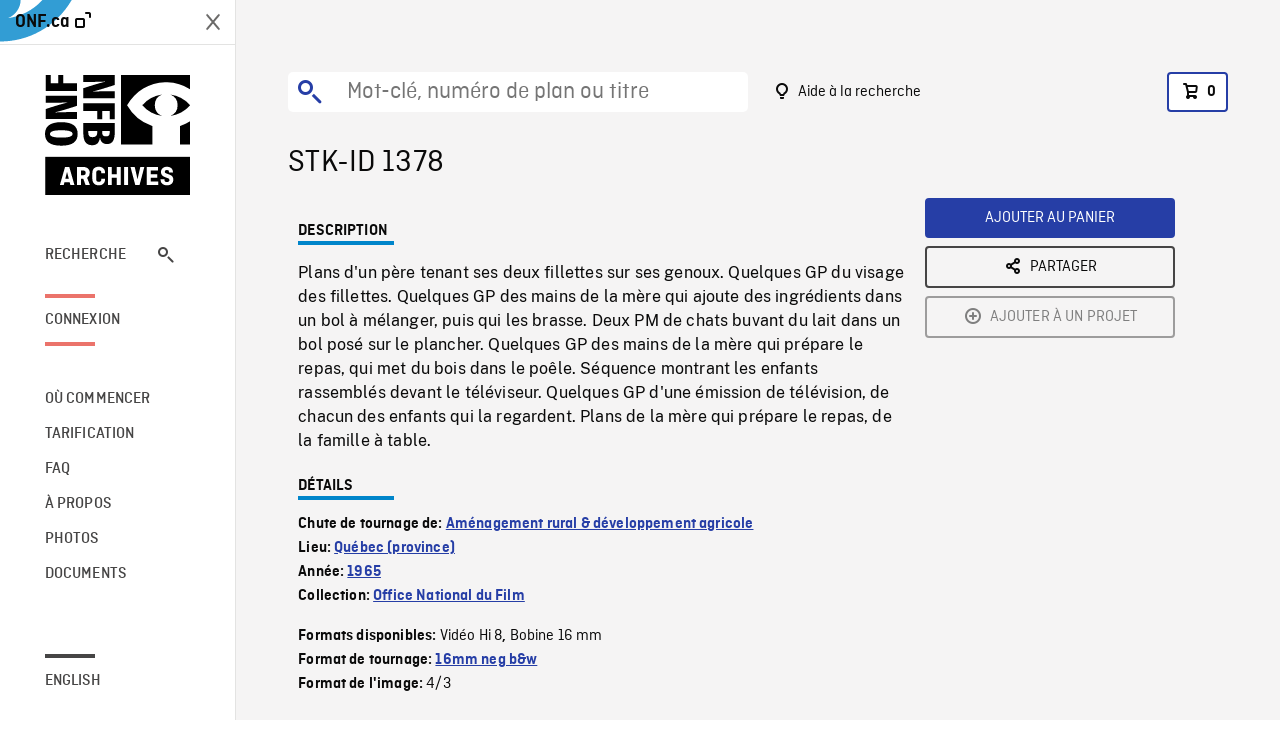

--- FILE ---
content_type: text/html; charset=utf-8
request_url: https://archives.onf.ca/plan/1378/
body_size: 3232
content:


<!DOCTYPE html>
<html lang="fr" class="brand-resize">
  <head>
    <!-- SEO Browser -->
    <meta charset="utf-8">
    <meta http-equiv="X-UA-Compatible" content="IE=edge">
    <meta name="viewport" content="width=device-width,initial-scale=1.0">

    <!-- SEO Robot -->
    <meta name="theme-color" content="#0085CA">
    <meta name="robots" content="index,follow">
    <meta name="googlebot" content="index,follow">

    
  





  <!-- SEO Title / Description / Alternate link -->
  <title>STK-ID 1378 - Archives ONF</title>
  <meta name="description" content="Plans d&#x27;un père tenant ses deux fillettes sur ses genoux. Quelques GP du visage des fillettes. Quelques GP des mains de la mère qui ajoute des ingrédients dans un bol à mélanger, puis qui les brasse. Deux PM de chats buvant du lait dans un bol posé sur le plancher. Quelques GP des mains de la mère qui prépare le repas, qui met du bois dans le poêle. Séquence montrant les enfants rassemblés devant le téléviseur. Quelques GP d&#x27;une émission de télévision, de chacun des enfants qui la regardent. Plans de la mère qui prépare le repas, de la famille à table." />
  <link rel="alternate" hreflang="en" href="https://archives.nfb.ca/stockshot/1378/" />

  <!-- Open Graph Share -->
  <meta property="og:title" content="STK-ID 1378">
  <meta property="og:description" content="Plans d&#x27;un père tenant ses deux fillettes sur ses genoux. Quelques GP du visage des fillettes. Quelques GP des mains de la mère qui ajoute des ingrédients dans un bol à mélanger, puis qui les brasse. Deux PM de chats buvant du lait dans un bol posé sur le plancher. Quelques GP des mains de la mère qui prépare le repas, qui met du bois dans le poêle. Séquence montrant les enfants rassemblés devant le téléviseur. Quelques GP d&#x27;une émission de télévision, de chacun des enfants qui la regardent. Plans de la mère qui prépare le repas, de la famille à table.">
  <meta property="og:site_name" content="Archives ONF">
  <meta property="og:locale" content="fr">
  <meta property="og:type" content="website">
  
  <meta property="og:image" content="https://dkyhanv6paotz.cloudfront.net/onfca-prod/archives/static/meta-thumbnail.3b4ab39ff6d0.jpg">
  

  <!-- Twitter Share -->
  <meta property="twitter:card'" content="summary_large_image">
  <meta property="twitter:title" content="STK-ID 1378">
  <meta property="twitter:description" content="Plans d&#x27;un père tenant ses deux fillettes sur ses genoux. Quelques GP du visage des fillettes. Quelques GP des mains de la mère qui ajoute des ingrédients dans un bol à mélanger, puis qui les brasse. Deux PM de chats buvant du lait dans un bol posé sur le plancher. Quelques GP des mains de la mère qui prépare le repas, qui met du bois dans le poêle. Séquence montrant les enfants rassemblés devant le téléviseur. Quelques GP d&#x27;une émission de télévision, de chacun des enfants qui la regardent. Plans de la mère qui prépare le repas, de la famille à table.">
  
  <meta property="twitter:image" content="https://dkyhanv6paotz.cloudfront.net/onfca-prod/archives/static/meta-thumbnail.3b4ab39ff6d0.jpg">
  
  
  
  <meta name="google-site-verification" content="P3nTykUQ40QX8Mn91ThL3MmHs1IuETvz1OJp6L65Nb4" />
  




    <link href="/vue/css/chunk-vendors.a5d03586.css" rel="stylesheet"/>
	<link href="/vue/css/app.d83a5b3d.css" rel="stylesheet"/>
	<script defer="defer" src="/vue/js/chunk-vendors.08ed79bc0ad2f885.min.js"></script>
	<script defer="defer" src="/vue/js/app.d0589b7be1192aa6.min.js"></script>
	<script>window.GENERATED_BY_DJANGO = false</script>
	<link href="/vue/favicon.ico" rel="icon"/>

    <link href="https://dkyhanv6paotz.cloudfront.net/onfca-prod/archives/static/css/loader.0b12b3005727.css" rel="stylesheet">
    
<script type="application/ld+json">
  {
    "@context": "https://schema.org",
    "@type": "VideoObject",
    "name": "Aménagement rural \u0026 développement agricole",
    "description": "Plans d\u0027un père tenant ses deux fillettes sur ses genoux. Quelques GP du visage des fillettes. Quelques GP des mains de la mère qui ajoute des ingrédients dans un bol à mélanger, puis qui les brasse. Deux PM de chats buvant du lait dans un bol posé sur le plancher. Quelques GP des mains de la mère qui prépare le repas, qui met du bois dans le poêle. Séquence montrant les enfants rassemblés devant le téléviseur. Quelques GP d\u0027une émission de télévision, de chacun des enfants qui la regardent. Plans de la mère qui prépare le repas, de la famille à table.",
    
    
    "duration": "PT0H5M26S",
    
    "contentUrl": "None",
    "uploadDate": "1965"
  }
</script>

  </head>
  <body class="no-js forceScrollY">
    <div id="app">
      
<h1>STK-ID 1378</h1>
<video controls poster="None">
  <source src="None">
</video>

<p>Plans d&#x27;un père tenant ses deux fillettes sur ses genoux. Quelques GP du visage des fillettes. Quelques GP des mains de la mère qui ajoute des ingrédients dans un bol à mélanger, puis qui les brasse. Deux PM de chats buvant du lait dans un bol posé sur le plancher. Quelques GP des mains de la mère qui prépare le repas, qui met du bois dans le poêle. Séquence montrant les enfants rassemblés devant le téléviseur. Quelques GP d&#x27;une émission de télévision, de chacun des enfants qui la regardent. Plans de la mère qui prépare le repas, de la famille à table.</p>
<h2>Détails</h2>
<dl>
  <dt>Extrait du film</dt>
  <dd>Aménagement rural &amp; développement agricole</dd>

  
  <dt>Lieu</dt>
  <dd>Québec (province)</dd>
  

  
  <dt>Année</dt>
  <dd>1965</dd>
  

  
  <dt>Collection</dt>
  <dd>Office National du Film</dd>
  

  

  
  <dt>Formats disponibles</dt>
  <dd> Vidéo Hi 8, Bobine 16 mm</dd>
  

  
  <dt>Format de tournage</dt>
  <dd>16mm neg b&amp;w</dd>
  

  
  <dt>Format de l'image</dt>
  <dd>4/3</dd>
  

  
</dl>

    </div>

    
<div id="archives-loader">
  <div class="logo">
    <img src="https://dkyhanv6paotz.cloudfront.net/onfca-prod/archives/static/archives-logo-v.2ed2b7370d04.svg" />
  </div>
</div>
    

<script>
window.VUE_APP_META_I18N = {
  "suffix": " - Archives ONF",
  "default": {
    "title": "Archives ONF",
    "description": "Notre vaste collection de plans d\u0027archives rassemble des contenus images et vidéos provenant non seulement du Canada, mais du monde entier. Il vous faut des images en couleurs de la Seconde Guerre mondiale ou de la fonte des glaces dans l’Arctique? Ne cherchez plus.\u000ATémoignant de plus d’un siècle d’histoire, nos fichiers et nos bobines de film impeccablement préservés permettent des transferts de qualité sur mesure, quelle que soit la résolution désirée : SD, HD, 4K, 8K, etc."
  },
  "stockshot": {
    "title": "STK-ID {id}"
  },
  "search": {
    "title": "Recherche",
    "description": "Trouvez le plan parfait avec l\u0027outil de recherche avancée de la plateforme Archives ONF. Cherchez par mot\u002Dclé, lieu, date ou numéro de plan, et précisez votre recherche à l\u0027aide de multiples filtres."
  },
  "cart": {
    "title": "Panier",
    "description": "Ajouter des plans à votre panier afin de démarrer le processus de demande de licence pour l\u0027achat de plans d\u0027archives sur le site Archives ONF."
  },
  "request_list": {
    "title": "Vos demandes de licence",
    "description": "Accédez à l\u0027historique de vos demandes de licence à l\u0027équipe des ventes d\u0027Archives ONF. "
  },
  "request_detail": {
    "title": "Demande de licence",
    "description": "Faites parvenir une demande de licences à Archives ONF afin de démarrer le processus de commande de plans d\u0027archives."
  },
  "clipbin_list": {
    "title": "Projets",
    "description": "Accédez à tous vos projets et organisez vos plans d\u0027archives avant d\u0027envoyer une demande de licence et de commander des plans à l\u0027équipe Archives ONF."
  },
  "clipbin_detail": {
    "title": "Projet",
    "description": "Gérez votre projet en ajoutant des plans d\u0027archives à une liste. Vous pouvez créer plusieurs listes et gérer de multiples projets sur le site Archives ONF."
  },
  "calculator": {
    "title": "Calculateur de tarifs",
    "description": "Utilisez le calculateur de tarifs pour estimer le coût par seconde des droits souhaités sur votre prochaine commande de plans d\u0027Archives ONF."
  },
  "404": {
    "title": "404",
    "description": "La page demandée n\u0027a pas été trouvée. Communiquez avec nous pour signaler cette erreur."
  }
}
</script>

    <script src="https://dkyhanv6paotz.cloudfront.net/onfca-prod/archives/static/js/loader.1015c52469a2.js"></script>
    

    <script>
      window.VUE_APP_GTM_ID = "GTM-NMCS2FB"
      window.VUE_APP_GTM_SECOND_ID = "GTM-NLQ6TKD"
      window.VUE_APP_THUMBNAIL_PATTERN = "https://dkyhanv6paotz.cloudfront.net/live/fit-in/{width}x{height}/{path}"
      window.VUE_APP_GTM_USER_ID = ""
      window.ARCHIVES_CLIENT_ID = "013331"
      
      window.GENERATED_BY_DJANGO = true
    </script>
  </body>
</html>


--- FILE ---
content_type: text/html; charset=utf-8
request_url: https://archives.onf.ca/plan/1378/None
body_size: 9106
content:


<!DOCTYPE html>
<html lang="fr" class="brand-resize">
  <head>
    <!-- SEO Browser -->
    <meta charset="utf-8">
    <meta http-equiv="X-UA-Compatible" content="IE=edge">
    <meta name="viewport" content="width=device-width,initial-scale=1.0">

    <!-- SEO Robot -->
    <meta name="theme-color" content="#0085CA">
    <meta name="robots" content="index,follow">
    <meta name="googlebot" content="index,follow">

    
  





  <!-- SEO Title / Description / Alternate link -->
  <title>STK-ID 1378 - Archives ONF</title>
  <meta name="description" content="Plans d&#x27;un père tenant ses deux fillettes sur ses genoux. Quelques GP du visage des fillettes. Quelques GP des mains de la mère qui ajoute des ingrédients dans un bol à mélanger, puis qui les brasse. Deux PM de chats buvant du lait dans un bol posé sur le plancher. Quelques GP des mains de la mère qui prépare le repas, qui met du bois dans le poêle. Séquence montrant les enfants rassemblés devant le téléviseur. Quelques GP d&#x27;une émission de télévision, de chacun des enfants qui la regardent. Plans de la mère qui prépare le repas, de la famille à table." />
  <link rel="alternate" hreflang="en" href="https://archives.nfb.ca/stockshot/1378/" />

  <!-- Open Graph Share -->
  <meta property="og:title" content="STK-ID 1378">
  <meta property="og:description" content="Plans d&#x27;un père tenant ses deux fillettes sur ses genoux. Quelques GP du visage des fillettes. Quelques GP des mains de la mère qui ajoute des ingrédients dans un bol à mélanger, puis qui les brasse. Deux PM de chats buvant du lait dans un bol posé sur le plancher. Quelques GP des mains de la mère qui prépare le repas, qui met du bois dans le poêle. Séquence montrant les enfants rassemblés devant le téléviseur. Quelques GP d&#x27;une émission de télévision, de chacun des enfants qui la regardent. Plans de la mère qui prépare le repas, de la famille à table.">
  <meta property="og:site_name" content="Archives ONF">
  <meta property="og:locale" content="fr">
  <meta property="og:type" content="website">
  
  <meta property="og:image" content="https://dkyhanv6paotz.cloudfront.net/onfca-prod/archives/static/meta-thumbnail.3b4ab39ff6d0.jpg">
  

  <!-- Twitter Share -->
  <meta property="twitter:card'" content="summary_large_image">
  <meta property="twitter:title" content="STK-ID 1378">
  <meta property="twitter:description" content="Plans d&#x27;un père tenant ses deux fillettes sur ses genoux. Quelques GP du visage des fillettes. Quelques GP des mains de la mère qui ajoute des ingrédients dans un bol à mélanger, puis qui les brasse. Deux PM de chats buvant du lait dans un bol posé sur le plancher. Quelques GP des mains de la mère qui prépare le repas, qui met du bois dans le poêle. Séquence montrant les enfants rassemblés devant le téléviseur. Quelques GP d&#x27;une émission de télévision, de chacun des enfants qui la regardent. Plans de la mère qui prépare le repas, de la famille à table.">
  
  <meta property="twitter:image" content="https://dkyhanv6paotz.cloudfront.net/onfca-prod/archives/static/meta-thumbnail.3b4ab39ff6d0.jpg">
  
  
  
  <meta name="google-site-verification" content="P3nTykUQ40QX8Mn91ThL3MmHs1IuETvz1OJp6L65Nb4" />
  




    <link href="/vue/css/chunk-vendors.a5d03586.css" rel="stylesheet"/>
	<link href="/vue/css/app.d83a5b3d.css" rel="stylesheet"/>
	<script defer="defer" src="/vue/js/chunk-vendors.08ed79bc0ad2f885.min.js"></script>
	<script defer="defer" src="/vue/js/app.d0589b7be1192aa6.min.js"></script>
	<script>window.GENERATED_BY_DJANGO = false</script>
	<link href="/vue/favicon.ico" rel="icon"/>

    <link href="https://dkyhanv6paotz.cloudfront.net/onfca-prod/archives/static/css/loader.0b12b3005727.css" rel="stylesheet">
    
<script type="application/ld+json">
  {
    "@context": "https://schema.org",
    "@type": "VideoObject",
    "name": "Aménagement rural \u0026 développement agricole",
    "description": "Plans d\u0027un père tenant ses deux fillettes sur ses genoux. Quelques GP du visage des fillettes. Quelques GP des mains de la mère qui ajoute des ingrédients dans un bol à mélanger, puis qui les brasse. Deux PM de chats buvant du lait dans un bol posé sur le plancher. Quelques GP des mains de la mère qui prépare le repas, qui met du bois dans le poêle. Séquence montrant les enfants rassemblés devant le téléviseur. Quelques GP d\u0027une émission de télévision, de chacun des enfants qui la regardent. Plans de la mère qui prépare le repas, de la famille à table.",
    
    
    "duration": "PT0H5M26S",
    
    "contentUrl": "None",
    "uploadDate": "1965"
  }
</script>

  </head>
  <body class="no-js forceScrollY">
    <div id="app">
      
<h1>STK-ID 1378</h1>
<video controls poster="None">
  <source src="None">
</video>

<p>Plans d&#x27;un père tenant ses deux fillettes sur ses genoux. Quelques GP du visage des fillettes. Quelques GP des mains de la mère qui ajoute des ingrédients dans un bol à mélanger, puis qui les brasse. Deux PM de chats buvant du lait dans un bol posé sur le plancher. Quelques GP des mains de la mère qui prépare le repas, qui met du bois dans le poêle. Séquence montrant les enfants rassemblés devant le téléviseur. Quelques GP d&#x27;une émission de télévision, de chacun des enfants qui la regardent. Plans de la mère qui prépare le repas, de la famille à table.</p>
<h2>Détails</h2>
<dl>
  <dt>Extrait du film</dt>
  <dd>Aménagement rural &amp; développement agricole</dd>

  
  <dt>Lieu</dt>
  <dd>Québec (province)</dd>
  

  
  <dt>Année</dt>
  <dd>1965</dd>
  

  
  <dt>Collection</dt>
  <dd>Office National du Film</dd>
  

  

  
  <dt>Formats disponibles</dt>
  <dd> Vidéo Hi 8, Bobine 16 mm</dd>
  

  
  <dt>Format de tournage</dt>
  <dd>16mm neg b&amp;w</dd>
  

  
  <dt>Format de l'image</dt>
  <dd>4/3</dd>
  

  
</dl>

    </div>

    
<div id="archives-loader">
  <div class="logo">
    <img src="https://dkyhanv6paotz.cloudfront.net/onfca-prod/archives/static/archives-logo-v.2ed2b7370d04.svg" />
  </div>
</div>
    

<script>
window.VUE_APP_META_I18N = {
  "suffix": " - Archives ONF",
  "default": {
    "title": "Archives ONF",
    "description": "Notre vaste collection de plans d\u0027archives rassemble des contenus images et vidéos provenant non seulement du Canada, mais du monde entier. Il vous faut des images en couleurs de la Seconde Guerre mondiale ou de la fonte des glaces dans l’Arctique? Ne cherchez plus.\u000ATémoignant de plus d’un siècle d’histoire, nos fichiers et nos bobines de film impeccablement préservés permettent des transferts de qualité sur mesure, quelle que soit la résolution désirée : SD, HD, 4K, 8K, etc."
  },
  "stockshot": {
    "title": "STK-ID {id}"
  },
  "search": {
    "title": "Recherche",
    "description": "Trouvez le plan parfait avec l\u0027outil de recherche avancée de la plateforme Archives ONF. Cherchez par mot\u002Dclé, lieu, date ou numéro de plan, et précisez votre recherche à l\u0027aide de multiples filtres."
  },
  "cart": {
    "title": "Panier",
    "description": "Ajouter des plans à votre panier afin de démarrer le processus de demande de licence pour l\u0027achat de plans d\u0027archives sur le site Archives ONF."
  },
  "request_list": {
    "title": "Vos demandes de licence",
    "description": "Accédez à l\u0027historique de vos demandes de licence à l\u0027équipe des ventes d\u0027Archives ONF. "
  },
  "request_detail": {
    "title": "Demande de licence",
    "description": "Faites parvenir une demande de licences à Archives ONF afin de démarrer le processus de commande de plans d\u0027archives."
  },
  "clipbin_list": {
    "title": "Projets",
    "description": "Accédez à tous vos projets et organisez vos plans d\u0027archives avant d\u0027envoyer une demande de licence et de commander des plans à l\u0027équipe Archives ONF."
  },
  "clipbin_detail": {
    "title": "Projet",
    "description": "Gérez votre projet en ajoutant des plans d\u0027archives à une liste. Vous pouvez créer plusieurs listes et gérer de multiples projets sur le site Archives ONF."
  },
  "calculator": {
    "title": "Calculateur de tarifs",
    "description": "Utilisez le calculateur de tarifs pour estimer le coût par seconde des droits souhaités sur votre prochaine commande de plans d\u0027Archives ONF."
  },
  "404": {
    "title": "404",
    "description": "La page demandée n\u0027a pas été trouvée. Communiquez avec nous pour signaler cette erreur."
  }
}
</script>

    <script src="https://dkyhanv6paotz.cloudfront.net/onfca-prod/archives/static/js/loader.1015c52469a2.js"></script>
    

    <script>
      window.VUE_APP_GTM_ID = "GTM-NMCS2FB"
      window.VUE_APP_GTM_SECOND_ID = "GTM-NLQ6TKD"
      window.VUE_APP_THUMBNAIL_PATTERN = "https://dkyhanv6paotz.cloudfront.net/live/fit-in/{width}x{height}/{path}"
      window.VUE_APP_GTM_USER_ID = ""
      window.ARCHIVES_CLIENT_ID = "013331"
      
      window.GENERATED_BY_DJANGO = true
    </script>
  </body>
</html>


--- FILE ---
content_type: image/svg+xml
request_url: https://archives.onf.ca/vue/img/apple-tv-fr.53a139cc.svg
body_size: 5267
content:
<svg width="139" height="55" viewBox="0 0 139 55" fill="none" xmlns="http://www.w3.org/2000/svg">
<g id="Logo_FRCAN_Apple_TV">
<g id="Group 352">
<g id="Group 349">
<g id="Group 348">
<path id="Path 2812" d="M53.1985 28.223H46.6575L45.0862 32.861H42.3153L48.5108 15.6981H51.3895L57.5849 32.861H54.767L53.1985 28.223ZM47.3333 26.0823H52.5185L49.9619 18.5546H49.8914L47.3333 26.0823ZM70.9681 26.6061C70.9681 30.5655 68.8868 33.0766 65.747 33.0766C63.9517 33.0766 62.5242 32.1963 61.811 30.8032H61.7502V37.0001H59.1825V20.3498H61.6687V22.5044H61.7157C62.4523 21.0643 63.8923 20.1481 65.7 20.1481C68.8744 20.1467 70.9681 22.6453 70.9681 26.6061ZM68.3285 26.6061C68.3285 23.9886 67.0557 22.3123 65.0214 22.3123C63.059 22.3123 61.7392 24.0259 61.7392 26.6061C61.7392 29.2112 63.0465 30.8986 65.0214 30.8986C67.0557 30.8999 68.3285 29.2347 68.3285 26.6061ZM84.7397 26.6061C84.7397 30.5655 82.6584 33.0766 79.5185 33.0766C77.7233 33.0766 76.2957 32.1963 75.5826 30.8032H75.5218V37.0001H72.954V20.3498H75.4402V22.5044H75.4872C76.2238 21.0643 77.6639 20.1481 79.4715 20.1481C82.6459 20.1467 84.7397 22.6453 84.7397 26.6061ZM82.1 26.6061C82.1 23.9886 80.8272 22.3123 78.7929 22.3123C76.8305 22.3123 75.5107 24.0259 75.5107 26.6061C75.5107 29.2112 76.8181 30.8986 78.7929 30.8986C80.8272 30.8999 82.1 29.2347 82.1 26.6061ZM86.8209 15.6994H89.39V32.8624H86.8209V15.6994ZM102.764 29.1863C102.406 31.4693 100.243 33.0987 97.3766 33.0987C93.7019 33.0987 91.4769 30.6139 91.4769 26.6655C91.4769 22.7407 93.7364 20.1246 97.2674 20.1246C100.742 20.1246 102.906 22.5735 102.906 26.3698V27.2501H94.0681V27.4035C94.0681 29.5801 95.3755 31.0188 97.4346 31.0188C98.8981 31.0188 99.9803 30.2808 100.324 29.1877H102.764V29.1863ZM94.0819 25.4521H100.337C100.277 23.5367 99.064 22.1934 97.2674 22.1934C95.4722 22.1934 94.2118 23.5616 94.0819 25.4521ZM112.824 32.8624V17.9963H107.567V15.6994H120.732V17.9963H115.488V32.8624H112.824ZM127.887 32.8624L121.76 15.6994H124.652L129.325 29.8648H129.397L134.084 15.6994H136.926L130.801 32.8624H127.887Z" fill="black"/>
</g>
</g>
<g id="Group 351">
<g id="XMLID_7_">
<g id="XMLID_8_">
<g id="XMLID_9_">
<g id="Group 350">
<path id="Path 2813" d="M46.2457 2.17041C48.6919 2.17041 50.1264 3.67263 50.1264 6.26801C50.1264 8.90208 48.7043 10.4167 46.2457 10.4167H43.2689V2.17041H46.2457ZM44.5486 9.25035H46.1034C47.8295 9.25035 48.8231 8.17654 48.8231 6.28459C48.8231 4.42167 47.8115 3.33543 46.1034 3.33543H44.5486V9.25035Z" fill="black"/>
<path id="Path 2814" d="M51.7228 2.35418C51.7228 1.92438 52.06 1.59961 52.5174 1.59961C52.9749 1.59961 53.3121 1.92438 53.3121 2.35418C53.3121 2.77706 52.9749 3.10321 52.5174 3.10321C52.06 3.10183 51.7228 2.77568 51.7228 2.35418ZM51.9052 4.19361H53.1283V10.4167H51.9052V4.19361Z" fill="black"/>
<path id="Path 2815" d="M57.3827 4.07336C58.7826 4.07336 59.6975 4.72428 59.8164 5.82158H58.6389C58.5242 5.36414 58.0792 5.07254 57.3813 5.07254C56.6944 5.07254 56.1748 5.39731 56.1748 5.88377C56.1748 6.25553 56.4899 6.48908 57.1629 6.64387L58.198 6.88295C59.381 7.15797 59.9352 7.66654 59.9352 8.58142C59.9352 9.75334 58.8434 10.5356 57.3578 10.5356C55.8777 10.5356 54.9117 9.86667 54.8025 8.76384H56.0311C56.1859 9.24339 56.6419 9.54052 57.3854 9.54052C58.1511 9.54052 58.6942 9.19778 58.6942 8.70027C58.6942 8.32851 58.404 8.08943 57.7807 7.94017L56.6944 7.68865C55.5115 7.40811 54.9628 6.87742 54.9628 5.95149C54.9656 4.85004 55.9772 4.07336 57.3827 4.07336Z" fill="black"/>
<path id="Path 2816" d="M67.4033 7.30318C67.4033 9.28081 66.4027 10.5205 64.8314 10.5205C63.9456 10.5205 63.2435 10.1321 62.9174 9.47567H62.8206V12.487H61.592V4.19508H62.775V5.22328H62.8662C63.2435 4.51432 63.9746 4.09143 64.8204 4.09143C66.4027 4.09005 67.4033 5.32417 67.4033 7.30318ZM66.1402 7.30318C66.1402 5.98891 65.5169 5.19426 64.4776 5.19426C63.4425 5.19426 62.7971 6.00549 62.7971 7.30871C62.7971 8.60501 63.4425 9.41762 64.4707 9.41762C65.5169 9.41624 66.1402 8.62298 66.1402 7.30318Z" fill="black"/>
<path id="Path 2817" d="M68.7432 7.30297C68.7432 5.29632 69.864 4.07465 71.6813 4.07465C73.4931 4.07465 74.6125 5.29771 74.6125 7.30297C74.6125 9.3193 73.4972 10.5368 71.6813 10.5368C69.8571 10.5368 68.7432 9.3193 68.7432 7.30297ZM73.3493 7.30297C73.3493 5.95415 72.744 5.16504 71.6813 5.16504C70.613 5.16504 70.0118 5.95415 70.0118 7.30297C70.0118 8.66285 70.613 9.44506 71.6813 9.44506C72.7426 9.44506 73.3493 8.65732 73.3493 7.30297Z" fill="black"/>
<path id="Path 2818" d="M76.26 4.1936H77.4416V5.18172H77.5328C77.8369 4.49073 78.4532 4.07336 79.3902 4.07336C80.7791 4.07336 81.5461 4.90809 81.5461 6.3882V10.4167H80.3162V6.69638C80.3162 5.69582 79.8822 5.19969 78.9729 5.19969C78.0635 5.19969 77.4886 5.805 77.4886 6.77654V10.4167H76.26V4.1936Z" fill="black"/>
<path id="Path 2819" d="M83.2852 2.35418C83.2852 1.92438 83.6224 1.59961 84.0798 1.59961C84.5372 1.59961 84.8731 1.92438 84.8731 2.35418C84.8731 2.77706 84.5372 3.10321 84.0798 3.10321C83.6224 3.10321 83.2852 2.77568 83.2852 2.35418ZM83.469 4.19361H84.692V10.4167H83.469V4.19361Z" fill="black"/>
<path id="Path 2820" d="M88.0044 9.43421H87.9132V10.4168H86.7316V1.76416H87.9602V5.18182H88.0569C88.3886 4.50188 89.121 4.09005 89.9723 4.09005C91.5492 4.09005 92.5428 5.32417 92.5428 7.3018C92.5428 9.27251 91.5423 10.5191 89.9723 10.5191C89.1017 10.5191 88.3761 10.1197 88.0044 9.43421ZM87.9367 7.30732C87.9422 8.61054 88.5834 9.41624 89.6172 9.41624C90.6578 9.41624 91.2797 8.6216 91.2797 7.3018C91.2797 5.99305 90.6578 5.19288 89.6172 5.19288C88.5876 5.19426 87.9408 6.00549 87.9367 7.30732Z" fill="black"/>
<path id="Path 2821" d="M94.2484 1.76416H95.477V10.4168H94.2484V1.76416Z" fill="black"/>
<path id="Path 2822" d="M102.755 8.7362C102.474 9.85146 101.479 10.5369 100.057 10.5369C98.2742 10.5369 97.1824 9.31387 97.1824 7.32519C97.1824 5.3365 98.2976 4.07336 100.051 4.07336C101.783 4.07336 102.829 5.25635 102.829 7.21048V7.6389H98.4331V7.708C98.4732 8.79977 99.1075 9.49077 100.09 9.49077C100.834 9.49077 101.342 9.22266 101.57 8.7362H102.755ZM98.4331 6.73093H101.576C101.547 5.75386 100.954 5.11815 100.046 5.11815C99.1365 5.11815 98.5022 5.75939 98.4331 6.73093Z" fill="black"/>
<path id="Path 2823" d="M110.127 4.07336C111.527 4.07336 112.442 4.72428 112.562 5.82158H111.383C111.27 5.36414 110.823 5.07254 110.127 5.07254C109.441 5.07254 108.92 5.39731 108.92 5.88377C108.92 6.25553 109.236 6.48908 109.91 6.64387L110.944 6.88295C112.127 7.15797 112.682 7.66654 112.682 8.58142C112.682 9.75334 111.59 10.5356 110.105 10.5356C108.625 10.5356 107.659 9.86667 107.55 8.76384H108.78C108.933 9.24339 109.39 9.54052 110.132 9.54052C110.898 9.54052 111.441 9.19778 111.441 8.70027C111.441 8.32851 111.15 8.08943 110.526 7.94017L109.441 7.68865C108.259 7.40811 107.71 6.87742 107.71 5.95149C107.71 4.85004 108.721 4.07336 110.127 4.07336Z" fill="black"/>
<path id="Path 2824" d="M119.583 10.4168H118.4V9.4287H118.303C118.001 10.1377 117.366 10.5371 116.424 10.5371C115.047 10.5371 114.28 9.69681 114.28 8.23328V4.19373H115.51V7.91404C115.51 8.92013 115.915 9.39968 116.818 9.39968C117.813 9.39968 118.354 8.81095 118.354 7.83389V4.19373H119.584V10.4168H119.583Z" fill="black"/>
<path id="Path 2825" d="M121.539 4.19355H122.721V5.14713H122.812C122.989 4.53629 123.68 4.0899 124.493 4.0899C124.675 4.0899 124.91 4.10649 125.04 4.14104V5.35304C124.938 5.31849 124.571 5.27842 124.354 5.27842C123.423 5.27842 122.766 5.86714 122.766 6.74194V10.4167H121.538V4.19355H121.539Z" fill="black"/>
</g>
</g>
</g>
</g>
</g>
</g>
<g id="Group 353">
<path id="Path 2826" d="M19.5893 0H16.1039H11.3346C11.2724 0 11.2103 0 11.1481 0C10.7957 0 10.4419 0 10.0881 0.00276398C9.73844 0.00414597 9.38879 0.00829194 9.03915 0.0179659C8.27767 0.0386957 7.50929 0.0843014 6.75472 0.219736C5.99048 0.356553 5.27876 0.580436 4.585 0.934225C3.90229 1.28249 3.27763 1.73578 2.73589 2.2789C2.19415 2.82064 1.74086 3.4453 1.3926 4.12801C1.03881 4.82315 0.814927 5.53487 0.676728 6.30049C0.541293 7.05368 0.49707 7.82206 0.47634 8.58492C0.466666 8.93457 0.46252 9.28421 0.461138 9.63385C0.458374 10.0498 0.458374 10.4644 0.458374 10.8804V15.6524V19.1254V23.8974C0.458374 24.3134 0.458374 24.728 0.461138 25.1439C0.463902 25.4936 0.466666 25.8432 0.47634 26.1929C0.49707 26.9557 0.541293 27.7241 0.676728 28.4773C0.813546 29.2415 1.03881 29.9533 1.3926 30.6484C1.73948 31.3311 2.19415 31.9558 2.73589 32.4975C3.27763 33.0392 3.90229 33.4939 4.585 33.8408C5.28014 34.1946 5.99186 34.4198 6.7561 34.5567C7.50929 34.6921 8.27767 34.7363 9.03915 34.7571C9.38879 34.7667 9.73844 34.7709 10.0881 34.7723C10.4515 34.775 10.8136 34.775 11.1771 34.775C11.2296 34.775 11.2807 34.775 11.3333 34.775H16.1025H19.5879H24.3571C24.4166 34.775 24.4746 34.775 24.534 34.775C24.8906 34.775 25.2457 34.775 25.6023 34.7723C25.952 34.7695 26.3016 34.7667 26.6512 34.7571C27.4127 34.7363 28.1825 34.6921 28.9357 34.5567C29.6999 34.4198 30.4116 34.1946 31.1054 33.8408C31.7881 33.4925 32.4128 33.0392 32.9545 32.4975C33.4962 31.9558 33.9495 31.3311 34.2978 30.6484C34.6516 29.9533 34.8755 29.2415 35.0137 28.4759C35.1491 27.7227 35.1933 26.9543 35.2141 26.1915C35.2237 25.8418 35.2279 25.4922 35.2293 25.1425C35.232 24.7266 35.232 24.312 35.232 23.896V19.124V15.651V10.879C35.232 10.463 35.232 10.0484 35.2293 9.63247C35.2265 9.28283 35.2237 8.93318 35.2141 8.58354C35.1933 7.82068 35.1491 7.05229 35.0137 6.29911C34.8768 5.53487 34.6516 4.82315 34.2978 4.128C33.9509 3.4453 33.4962 2.82064 32.9545 2.2789C32.4128 1.73716 31.7881 1.28249 31.1054 0.935606C30.4102 0.581816 29.6985 0.356552 28.9343 0.219735C28.1811 0.0843 27.4127 0.0400763 26.6512 0.0193464C26.3016 0.00967251 25.952 0.00552654 25.6023 0.00414455C25.2416 0 24.8781 0 24.5133 0C24.4622 0 24.4096 0 24.3585 0H19.5893Z" fill="#B3B2B6"/>
<path id="Path 2827" d="M19.5893 0.621948H24.3586H24.5133L25.601 0.624712C25.9465 0.627476 26.292 0.63024 26.6375 0.639914C27.2925 0.65788 28.0651 0.693812 28.8279 0.830629C29.5631 0.9633 30.2182 1.17751 30.8277 1.48846C31.4523 1.80631 32.0217 2.22091 32.5192 2.71705C33.0167 3.21456 33.43 3.78394 33.7478 4.4086C34.0574 5.01806 34.273 5.67174 34.4056 6.40834C34.5425 7.1712 34.5798 7.94511 34.5964 8.60018C34.606 8.94567 34.6102 9.29117 34.6116 9.63667C34.6143 10.0236 34.6143 10.4092 34.6143 10.7962V10.8791V15.6511V19.124V23.896V23.9734C34.6143 24.3618 34.6143 24.7501 34.6116 25.1385C34.6088 25.4839 34.606 25.8294 34.5964 26.1749C34.5784 26.83 34.5425 27.6039 34.4056 28.3654C34.273 29.102 34.0588 29.7557 33.7478 30.3651C33.43 30.9912 33.0167 31.5606 32.5192 32.0567C32.0217 32.5542 31.4537 32.9674 30.8277 33.2853C30.2182 33.5962 29.5645 33.8104 28.8293 33.9431C28.0665 34.0799 27.2939 34.1172 26.6389 34.1352C26.2934 34.1449 25.9479 34.149 25.6024 34.1504L24.5368 34.1532H24.36H19.5907H16.1053H11.3361H11.1771L10.0923 34.1504C9.74678 34.1476 9.40129 34.1449 9.05579 34.1352C8.40072 34.1172 7.62819 34.0813 6.86533 33.9445C6.13011 33.8118 5.47505 33.5976 4.86559 33.2867C4.24093 32.9688 3.67155 32.5542 3.17404 32.0581C2.67652 31.5606 2.26331 30.9912 1.94545 30.3665C1.63588 29.7571 1.42029 29.1034 1.28762 28.3668C1.1508 27.6039 1.11349 26.83 1.09691 26.1749C1.08723 25.8295 1.08309 25.484 1.0817 25.1385C1.08032 24.7501 1.08032 24.3632 1.08032 23.9748V23.8974V19.1254V15.6525V10.8805V10.8031C1.08032 10.4147 1.08032 10.0264 1.08309 9.63805C1.08585 9.29255 1.08861 8.94706 1.09829 8.60156C1.11625 7.94511 1.15219 7.17258 1.289 6.40972C1.42167 5.67312 1.63588 5.01944 1.94683 4.40998C2.26469 3.78394 2.6779 3.21594 3.17542 2.71843C3.67294 2.22091 4.24093 1.8077 4.86698 1.48984C5.47643 1.17889 6.13011 0.964682 6.86533 0.832011C7.62819 0.695194 8.40072 0.65788 9.05579 0.639914C9.40129 0.63024 9.74678 0.626094 10.0923 0.624712L11.1481 0.621948H11.3347H16.1039H19.5893Z" fill="url(#paint0_linear_2547_2355)"/>
<path id="__xF8FF__tv" d="M10.5082 13.2133C10.4156 12.5029 10.7708 11.7456 11.1729 11.2826C11.6207 10.7409 12.3918 10.3553 13.0248 10.3235C13.1022 11.0657 12.8092 11.7912 12.3766 12.3316C11.9289 12.8581 11.2185 13.2755 10.5082 13.2133ZM13.9563 16.9875C13.9411 15.401 15.2498 14.6464 15.312 14.5994C14.5726 13.5063 13.4173 13.3833 13.0179 13.3515C11.9855 13.2907 11.1094 13.9375 10.616 13.9375C10.1226 13.9375 9.36805 13.3833 8.55267 13.3985C7.48992 13.4137 6.50456 14.0148 5.96559 14.9698C4.85723 16.8811 5.6726 19.7156 6.75056 21.2717C7.27433 22.0414 7.90452 22.8886 8.73648 22.8582C9.52145 22.8278 9.82963 22.3496 10.7846 22.3496C11.7382 22.3496 12.0159 22.8582 12.8479 22.843C13.7103 22.8278 14.2492 22.0732 14.773 21.3021C15.3742 20.4245 15.6202 19.5774 15.6354 19.5304C15.6188 19.5152 13.9715 18.8822 13.9563 16.9875ZM28.445 13.9858L26.2656 21.034H26.2242L24.0448 13.9858H22.2054L25.3134 22.7559H27.1612L30.2527 13.9858L28.445 13.9858ZM19.5879 11.8921H17.8466V13.9844H16.5572V15.3664H17.8466V20.4646C17.8466 22.1561 18.5251 22.825 20.2664 22.825C20.6603 22.825 21.0611 22.7919 21.2628 22.749V21.3601C21.1454 21.3767 20.8441 21.4016 20.6603 21.4016C19.9237 21.4016 19.5892 21.0506 19.5892 20.2877V15.365H21.2711V13.9831H19.5892V11.8921H19.5879Z" fill="#FDFDFD"/>
</g>
</g>
<defs>
<linearGradient id="paint0_linear_2547_2355" x1="9.46382" y1="9.00476" x2="9.46382" y2="9.00476" gradientUnits="userSpaceOnUse">
<stop/>
<stop offset="1" stop-color="#333333"/>
</linearGradient>
</defs>
</svg>
